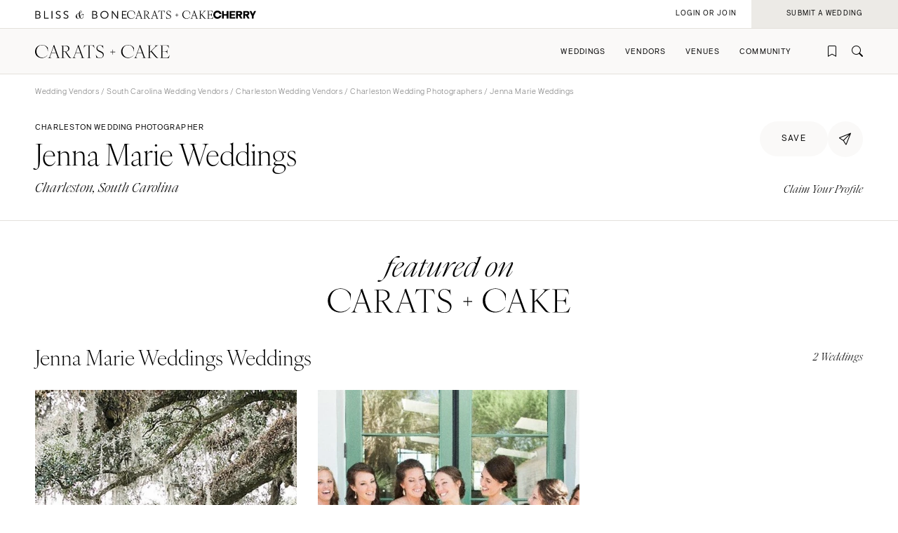

--- FILE ---
content_type: text/html; charset=UTF-8
request_url: https://caratsandcake.com/vendor/jenna-marie-weddings
body_size: 10770
content:
<!DOCTYPE HTML>
<html lang="en">
<head>
<link rel="preconnect" href="https://use.typekit.net">
<link rel="preconnect" href="https://cdnjs.cloudflare.com">
<meta charset="utf-8">
<meta name="viewport" content="width=device-width,initial-scale=1">
<meta name="theme-color" content="#ffffff">



<title>Jenna Marie Weddings | Wedding Photographer | Charleston, South Carolina</title>
<meta name="author" content="">

<meta name="robots" content="INDEX, FOLLOW">

<!-- Open Graph -->
<meta property="og:title" content="Jenna Marie Weddings | Wedding Photographer | Charleston, South Carolina">
<meta property="og:type" content="website">

<meta property="og:image" content="/_images/utility/Carats-and-Cake-fb.jpg">

<!-- Twitter Card -->
<meta name="twitter:title" content="Jenna Marie Weddings | Wedding Photographer | Charleston, South Carolina">
<meta name="twitter:card" content="summary">
<meta name="twitter:image" content="/_images/utility/Carats-and-Cake-tw.jpg">

	
	
		<meta name="description" content="Jenna Marie Weddings is a top wedding photographer based in Charleston, South Carolina. View weddings they've photographed and get in touch on Carats & Cake.">
		<meta property="og:description" content="Jenna Marie Weddings is a top wedding photographer based in METRO NAME. View weddings they've photographed and get in touch on Carats & Cake.">
		<meta name="twitter:description" content="Jenna Marie Weddings is a top wedding photographer based in METRO NAME. View weddings they've photographed and get in touch on Carats & Cake.">
	
	
	
	
	
	
	
	
	
	
	
	
	
	
	
	
	
	
	
	
	
	
	


	

<link rel="icon" type="image/png" href="/favicon-96x96.png?v=2" sizes="96x96" />
<link rel="icon" type="image/svg+xml" href="/favicon.svg?v=2" />
<link rel="shortcut icon" href="/favicon.ico?v=2" />
<link rel="apple-touch-icon" sizes="180x180" href="/apple-touch-icon.png?v=2" />
<meta name="apple-mobile-web-app-title" content="Carats + Cake" />
<link rel="manifest" href="/site.webmanifest?v=2" />

<link rel="stylesheet preload" href="https://use.typekit.net/irr0rbw.css" type="text/css" media="all" as="style">
<link rel="stylesheet" href="https://caratsandcake.com/_css/global.css?20260113" type="text/css">

<link rel="stylesheet" href="https://caratsandcake.com/_css/vendor_detail.css?20260113" type="text/css" />



<script src="https://cdnjs.cloudflare.com/ajax/libs/cash/8.1.0/cash.min.js"></script>
<script src="https://cdnjs.cloudflare.com/ajax/libs/gsap/3.13.0/gsap.min.js" integrity="sha512-NcZdtrT77bJr4STcmsGAESr06BYGE8woZdSdEgqnpyqac7sugNO+Tr4bGwGF3MsnEkGKhU2KL2xh6Ec+BqsaHA==" crossorigin="anonymous" referrerpolicy="no-referrer"></script>
<script src="https://cdnjs.cloudflare.com/ajax/libs/gsap/3.13.0/ScrollTrigger.min.js" integrity="sha512-P2IDYZfqSwjcSjX0BKeNhwRUH8zRPGlgcWl5n6gBLzdi4Y5/0O4zaXrtO4K9TZK6Hn1BenYpKowuCavNandERg==" crossorigin="anonymous" referrerpolicy="no-referrer"></script>
<script src="https://cdnjs.cloudflare.com/ajax/libs/gsap/3.13.0/ScrollToPlugin.min.js" integrity="sha512-kz526itdNcpyMs18TLPOhsnIeOIO1JywWKbbF77zR+ZKpZ4gwubXhwaURHpt5Se9AAqSK2j8ID0LnfXsB2Jkjg==" crossorigin="anonymous" referrerpolicy="no-referrer"></script>
<script src="https://caratsandcake.com/_scripts/cncMain-min.js?20260121"></script>

<script src="https://cdnjs.cloudflare.com/ajax/libs/jquery/3.7.1/jquery.min.js" integrity="sha512-v2CJ7UaYy4JwqLDIrZUI/4hqeoQieOmAZNXBeQyjo21dadnwR+8ZaIJVT8EE2iyI61OV8e6M8PP2/4hpQINQ/g==" crossorigin="anonymous" referrerpolicy="no-referrer"></script>

<script src="https://caratsandcake.com/_scripts/vendorDetail-min.js?20260121"></script>

<script type='text/javascript' src='https://platform-api.sharethis.com/js/sharethis.js#property=6908d95b50eca9f24072510a&product=inline-share-buttons' async='async'></script>



<!-- Google Tag Manager -->
<script>(function(w,d,s,l,i){w[l]=w[l]||[];w[l].push({'gtm.start':
new Date().getTime(),event:'gtm.js'});var f=d.getElementsByTagName(s)[0],
j=d.createElement(s),dl=l!='dataLayer'?'&l='+l:'';j.async=true;j.src=
'https://www.googletagmanager.com/gtm.js?id='+i+dl;f.parentNode.insertBefore(j,f);
})(window,document,'script','dataLayer','GTM-54MH59X');</script>
<!-- End Google Tag Manager -->


</head>

<body>


<!-- Google Tag Manager (noscript) -->
<noscript><iframe src="https://www.googletagmanager.com/ns.html?id=GTM-54MH59X"
height="0" width="0" style="display:none;visibility:hidden"></iframe></noscript>
<!-- End Google Tag Manager (noscript) -->



<nav id="mainNav">
	<ul>
		<li>
			<a class="dropList" title="Weddings" href="https://caratsandcake.com/featured-weddings">Weddings</a>
			<ul class="submenu">
				<li class="column list narrow">
					<div class="topHead"><span>Explore Weddings</span></div>
					<ul data-title="Explore Weddings">
						<li><a href="https://caratsandcake.com/cherry" title="Search Wedding Photos">Cherry</a></li>
						<li><a href="https://caratsandcake.com/featured-weddings" title="Explore Featured Weddings">Featured Weddings</a></li>
						<li><a href="https://caratsandcake.com/wedding-highlights" title="View the Highlight Gallery">Highlight Gallery</a></li>
						<li><a href="https://caratsandcake.com/weddings" title="All Weddings">All Weddings</a></li>
					</ul>
				</li>
				<li class="column list">
					<div class="topHead"><span>Get Featured</span></div>
					<ul data-title="Get Featured">
					<li><a rel="nofollow" class="loginButton loginAccButton" title="Join the Community">Join the Community</a></li>
						<li><a href="https://caratsandcake.com/submit-a-wedding" title="Submit a Wedding">Submit a Wedding</a></li>
						<li><a href="https://caratsandcake.com/about-cherry" title="About Cherry">About Cherry</a></li>
						<li><a href="https://caratsandcake.com/articles" title="Weddings 101">Weddings 101</a></li>
						<li><a href="https://caratsandcake.com/help-center" title="Help Center">Help Center</a></li>
					</ul>
				</li>
				<li class="column image">
				
					<div class="imgCont">
						<a href="https://caratsandcake.com/submit-a-wedding" class="topHead" title="Submit a Wedding">Submit a Wedding</a>
						<ul class="image">
							<li>
								<a href="https://caratsandcake.com/submit-a-wedding" title="Submit a Wedding">
									
										<img src="https://caratsandcake.com/_images/cache/rebecca-and-evan-samuel-lippke-3-266368-1764013248.webp" alt="Submit your Wedding to Carats & Cake" loading="lazy" width="190" height="285">
									
								</a>
							</li>
						</ul>
					</div>
				
				</li>
			</ul>
		</li>
		<li>
			<a class="dropList" title="Vendors" href="https://caratsandcake.com/featured-wedding-vendors">Vendors</a>
			<ul class="submenu">
				<li class="column list">
					<div class="topHead"><span>Build Your Vendor Team</span></div>
					<ul data-title="Build Your Vendor Team">
						
						<li><a href="https://caratsandcake.com/wedding-vendors" title="Search Wedding Vendors by Location">Search by Location</a></li>
						<li><a href="https://caratsandcake.com/wedding-vendors/wedding-planners" title="Search Wedding Planning & Design">Planning & Design</a></li>
						<li><a href="https://caratsandcake.com/wedding-vendors/wedding-photographers" title="Search Wedding Photographers">Photographers</a></li> 
						<li><a href="https://caratsandcake.com/wedding-vendors/wedding-florists" title="Search Wedding Florists">Flowers</a></li>
						<li><a href="https://caratsandcake.com/wedding-vendors/wedding-videographers" title="Search Wedding Videographers">Videographers</a></li>
						<li><a href="https://caratsandcake.com/wedding-vendors/wedding-content-creators" title="Search Content Creators">Content Creators</a></li>
						<li><a href="https://caratsandcake.com/wedding-vendors/wedding-caterers" title="Search Wedding Caterers">Catering</a></li>
						<li><a href="https://caratsandcake.com/wedding-vendors/wedding-cakes" title="Search Wedding Cakes">Cakes</a></li>
						<li><a href="https://caratsandcake.com/wedding-vendors/wedding-websites" title="Search Wedding Websites">Wedding Websites</a></li>
						<li><a href="https://caratsandcake.com/wedding-vendors/wedding-invitations" title="Search Wedding Invitations">Invitations</a></li>
						<li><a href="https://caratsandcake.com/wedding-vendors/online-wedding-invitations" title="Search Online Invitations">Online Invitations</a></li>
						<li><a href="https://caratsandcake.com/wedding-vendors/wedding-stationery" title="Search Wedding Stationery">Stationery</a></li>
						<li><a href="https://caratsandcake.com/wedding-vendors/wedding-hair-and-makeup" title="Search Wedding Hair & Makeup">Hair & Makeup</a></li>
						<li><a href="https://caratsandcake.com/wedding-vendors/wedding-bands" title="Search Wedding Bands">Bands</a></li>
						<li><a href="https://caratsandcake.com/wedding-vendors/wedding-djs" title="Search Wedding DJs">DJs</a></li>
						<li><a href="https://caratsandcake.com/wedding-vendors/wedding-music" title="Search Wedding Musicians">Music</a></li>
						<li><a href="https://caratsandcake.com/wedding-vendors/wedding-entertainment" title="Search Wedding Entertainment">Entertainment</a></li>
						<li><a href="https://caratsandcake.com/wedding-vendors/wedding-decor" title="Search Wedding Lighting & Decor">Lighting & Decor</a></li>
						<li><a href="https://caratsandcake.com/wedding-vendors/wedding-rentals" title="Search Wedding Rentals">Rentals</a></li>
						<li><a href="https://caratsandcake.com/wedding-vendors/wedding-officiants" title="Search Wedding Officiants">Officiants</a></li>
						<li><a href="https://caratsandcake.com/wedding-vendors/wedding-dresses" title="Search Wedding Dresses">Dresses</a></li>
						<li><a href="https://caratsandcake.com/wedding-vendors/wedding-shoes" title="Search Wedding Shoes">Shoes</a></li>
						<li><a href="https://caratsandcake.com/wedding-vendors/wedding-hair-accessories" title="Search Wedding Hair Accessories">Hair Accessories</a></li>
						<li><a href="https://caratsandcake.com/wedding-vendors/bridesmaid-dresses" title="Search Wedding Bridesmaid Dresses">Bridesmaid Dresses</a></li>
						<li><a href="https://caratsandcake.com/wedding-vendors/wedding-suits-wedding-tuxedos" title="Search Wedding Suits & Tuxedos">Suits & Tuxedos</a></li>
						<li><a href="https://caratsandcake.com/wedding-vendors/wedding-rings" title="Search Wedding Rings & Jewelry">Rings & Jewelry</a></li>
						<li><a href="https://caratsandcake.com/wedding-vendors/wedding-transportation-limos" title="Search Wedding Transportation & Limos">Transportation</a></li>
						<li><a href="https://caratsandcake.com/wedding-vendors/wedding-favors-gifts" title="Search Wedding Favors & Gifts">Favors & Gifts</a></li>


					</ul>
				</li>
				<li class="column list narrow">
					<div class="topHead"><span>For Vendors</span></div>
					<ul data-title="For Vendors">
						<li><a href="https://caratsandcake.com/why-carats-and-cake" title="Why Carats & Cake">Why Carats & Cake</a></li>
						<li><a href="https://caratsandcake.com/membership-features-and-pricing" title="Membership Features">Membership Features</a></li>
					<li><a rel="nofollow" class="loginButton loginAccButton" title="Create a Free Profile">Create a Free Profile</a></li>
						<li><a href="https://caratsandcake.com/submit-a-wedding" title="Submit a Wedding">Submit a Wedding</a></li>
						<li><a href="https://caratsandcake.com/help-center/claim-existing-profile" title="How to Claim an Existing Profile">How to Claim an Existing Profile</a></li>
					</ul>
				</li>
				<li class="column image">
				
					<div class="imgCont">
						<a href="https://caratsandcake.com/wedding-vendors" class="topHead" title="Explore Vendors">Explore Vendors</a>
						<ul class="image">
							<li>
								<a href="https://caratsandcake.com/wedding-vendors" title="Explore Vendors">
									
										<img src="https://caratsandcake.com/_images/cache/Barnes-Foundation-Wedding-00025-266367-1764013240.webp" alt="See Carats & Cake featured wedding vendors" loading="lazy" width="190" height="285">
									
								</a>
							</li>
						</ul>
					</div>
				
				</li>
			</ul>
		</li>
		<li>
			<a class="dropList" title="Venues" href="https://caratsandcake.com/featured-wedding-venues">Venues</a>
			<ul class="submenu">
				<li class="column list">
					<div class="topHead"><span>Find Your Venue</span></div>
					<ul data-title="Find Your Venue">
						
						<li><a href="https://caratsandcake.com/wedding-venues" title="Search Wedding Venues by Location">Search by Location</a></li>
						<li><a href="https://caratsandcake.com/wedding-venues/hotel" title="Search Resort & Hotel Wedding Venues">Resort & Hotel</a></li>
						<li><a href="https://caratsandcake.com/wedding-venues/event-space" title="Search Event Space Weddding Venues">Event Space</a></li> 
						<li><a href="https://caratsandcake.com/wedding-venues/vineyard" title="Search Vineyard Wedding Venues">Vineyard</a></li>
						<li><a href="https://caratsandcake.com/wedding-venues/estate" title="Search Estate Wedding Venues">Estate</a></li>
						<li><a href="https://caratsandcake.com/wedding-venues/country-club" title="Search Country Club Wedding Venues">Country Club</a></li>
						<li><a href="https://caratsandcake.com/wedding-venues/barn" title="Search Barn Wedding Venues">Barn</a></li>
						<li><a href="https://caratsandcake.com/wedding-venues/museum" title="Search Museum Wedding Venues">Museum</a></li>
						<li><a href="https://caratsandcake.com/wedding-venues/restaurant" title="Search Restaurant Wedding Venues">Restaurant</a></li>
						<li><a href="https://caratsandcake.com/wedding-venues/beach" title="Search Beach Wedding Venues">Beach</a></li>
						<li><a href="https://caratsandcake.com/wedding-venues/desert" title="Search Desert Wedding Venues">Desert</a></li>
						<li><a href="https://caratsandcake.com/wedding-venues/garden" title="Search Garden Wedding Venues">Garden</a></li>
						<li><a href="https://caratsandcake.com/wedding-venues/mountain" title="Search Mountain Wedding Venues">Mountain</a></li>
						<li><a href="https://caratsandcake.com/wedding-venues/outdoor" title="Search Outdoor Wedding Venues">Outdoor</a></li>
						<li><a href="https://caratsandcake.com/wedding-venues/waterfront" title="Search Waterfront Wedding Venues">Waterfront</a></li>
					</ul>
				</li>
				<li class="column list narrow">
					<div class="topHead"><span>For Venues</span></div>
					<ul data-title="For Vendors">
						<li><a href="https://caratsandcake.com/why-carats-and-cake" title="Why Carats & Cake">Why Carats & Cake</a></li>
						<li><a href="https://caratsandcake.com/membership-features-and-pricing" title="Membership Features">Membership Features</a></li>
					<li><a rel="nofollow" class="loginButton loginAccButton" title="Create a Free Profile">Create a Free Profile</a></li>
						<li><a href="https://caratsandcake.com/submit-a-wedding" title="Submit a Wedding">Submit a Wedding</a></li>
						<li><a href="https://caratsandcake.com/help-center/claim-existing-profile" title="How to Claim an Existing Profile">How to Claim an Existing Profile</a></li>
					</ul>
				</li>
				<li class="column image">
				
					<div class="imgCont">
						<a href="https://caratsandcake.com/wedding-venues" class="topHead" title="Explore Venues">Explore Venues</a>
						<ul class="image">
							<li>
								<a href="https://caratsandcake.com/wedding-venues" title="Explore Venues">
									
										<img src="https://caratsandcake.com/_images/cache/Shabei-and-Xiancong-Carmen-de-Los-Chapiteles-030-266366-1764013203.webp" alt="" loading="lazy" width="190" height="285">
									
								</a>
							</li>
						</ul>
					</div>
				
				</li>
			</ul>
		</li>
		<li>
			<a class="dropList" title="Venues" href="https://caratsandcake.com/why-carats-and-cake">Community</a>
			<ul class="submenu">
				<li class="column list narrow">
					<div class="topHead"><span>For Vendors & Venues</span></div>
					<ul data-title="For Vendors & Venues">
						<li><a href="https://caratsandcake.com/why-carats-and-cake" title="Why Carats & Cake">Why Carats & Cake</a></li>
						<li><a href="https://caratsandcake.com/membership-features-and-pricing" title="Membership Features">Membership Features</a></li>
					<li><a rel="nofollow" class="loginButton loginAccButton" title="Create a Free Profile">Create a Free Profile</a></li>
						<li><a href="https://caratsandcake.com/help-center/claim-existing-profile" title="How to Claim an Existing Profile">How to Claim an Existing Profile</a></li>
						<li><a href="https://caratsandcake.com/submit-a-wedding" title="Submit a Wedding">Submit a Wedding</a></li>
						<li><a href="https://caratsandcake.com/how-wedding-submissions-work" title="Lifecycle of a Submission">Lifecycle of a Submission</a></li>
					</ul>
				</li>
				<li class="column list">
					<div class="topHead"><span>For Couples</span></div>
					<ul data-title="For Couples">
					<li><a rel="nofollow" class="loginButton loginAccButton" title="Join the Community">Join the Community</a></li>
						<li><a href="https://caratsandcake.com/submit-a-wedding" title="Submit my Wedding">Submit my Wedding</a></li>
						<li><a href="https://caratsandcake.com/articles" title="Weddings 101">Weddings 101</a></li>
					</ul>
				</li>
				<li class="column image">
				
					<div class="imgCont">
						<a href="https://caratsandcake.com/account" class="topHead" title="Join the Community">Join the Community</a>
						<ul class="image">
							<li>
								<a href="https://caratsandcake.com/account" title="Join the Community">
									
										<img src="https://caratsandcake.com/_images/cache/sammy-richard-alice-mahran-join-2-266369-1764013255.webp" alt="" loading="lazy" width="190" height="285">
									
								</a>
							</li>
						</ul>
					</div>
				
				</li>
			</ul>
		</li>
	</ul>
</nav>

	
	<div id="mainContent">
	
		<header>
			<div class="topHeader">
				<div class="logoCont">
					<a href="https://blissandbone.com" class="logoSmall bandb" title="Find the Best Wedding Website and Top Websites for Weddings"></a>
					<a href="https://caratsandcake.com/" class="logoSmall candc" title="See the latest Weddings to Find a Wedding Venue and Build Your Wedding Vendor Team"></a>
					<a href="/cherry" class="logoSmall cherry" title="Search wedding photos"></a>
				</div>
			</div>
			<div class="navHeader">
				<a href="https://caratsandcake.com/" class="logo" title="See the latest Weddings to Find a Wedding Venue and Build Your Wedding Vendor Team"></a>
				<div id="topNav">
					<ul>
						
						<li><a rel="nofollow" class="icon-bookmark loginButton loginAccButton" title="Inspiration"></a></li>
						<li><a href="https://caratsandcake.com/search" class="icon-search" title="Search the site by typing in keywords"></a></li>
					</ul>
					<a class="menu" title="Open Menu"></a>
				</div>
			</div>
		</header>
		
		<div class="accountCont">
			<a rel="nofollow" class="accountNavLink loginHide loginAccButton"><span>Account</span></a>
			<ul class="accountNav">
				<li><a href="/account">Profile</a></li>
				<li><a href="/cherry/collections">Collections &#127826</a></li>
				<li><a href="https://caratsandcake.com/?ACT=16">Log Out</a></li>
			</ul>
			<a rel="nofollow" class="loginShow loginButton loginAccButton"><span>Login or Join</span></a>
			<a rel="nofollow" href="/submit-a-wedding" class="joinNow"><span>Submit a Wedding<span></a>
		</div>
		
		<script src="https://caratsandcake.com/_scripts/navigation-min.js?20260121"></script>
		
		






	









	<section class="breadcrumb">
		<div class="breadcrumb-links smallText">
			<a href="https://caratsandcake.com/wedding-vendors" title="Wedding Vendors">Wedding Vendors</a> /
			
				
				
				
				<a href="https://caratsandcake.com/wedding-vendors/south-carolina" title="South Carolina Wedding Vendors">South Carolina Wedding Vendors</a> / 
				<a href="https://caratsandcake.com/wedding-vendors/south-carolina/charleston" title="Charleston Wedding Vendors">Charleston Wedding Vendors</a> / 
			
			
				
				
				
				<a href="https://caratsandcake.com/wedding-vendors/south-carolina/charleston/wedding-photographers" title="Charleston Wedding Photographers">Charleston Wedding Photographers</a> / 
			
			Jenna Marie Weddings
		</div>
	</section>

	<section class="headingBlock linkSite fullLine">
		<div class="textBlock">
			<div class="flex spaceBtw noWrap" style="column-gap: 16px;">
				<div class="preHeader">Charleston Wedding Photographer</div>
			</div>
			<h1>Jenna Marie Weddings<em></em><sup class="icon-free"></sup></h1>
			<div class="subHeader detailLocation">Charleston, South Carolina</div>
		</div>
		<div class="rightSide">
			<div class="top flex" style="column-gap: 10px;">
				
					<a rel="nofollow" href="https://caratsandcake.com/?ACT=179&url_title=jenna-marie-weddings" class="preHeader loginHide button large rounded greyLight noMin"><span>save</span></a>
					<a rel="nofollow" class="preHeader loginShow loginButton button large rounded greyLight noMin"><span>save</span></a>
				
				<div class="shareCont">
					<div class="shareButton button large rounded iconInline greyLight noMin circle"><span class="icon-online-invitations-empty"></span></div>
					<div class="shareItems"><div class="sharethis-inline-share-buttons"></div></div>
				</div>
			</div>
			<div class="bottom">
				<div class="flex alignCntr">
					
					
				</div>
				<div class="minorText ital" style="margin-top:15px;margin-bottom:0;"><a href="https://caratsandcake.com/help-center/claim-existing-profile" title="Claim Your Profile" rel="nofollow">Claim Your Profile</a></div>
			</div>
		</div>
	</section>




	<section class="max centerText midTopMargin">
		<div class="featuredOn">
			<img src="/_images/featured_on_cc.svg" alt="featured on Carats + Cake">
		</div>
	</section>
	<section class="max" id="weddings">
		<div class="flex spaceBtw alignCntr noWrap">
			<h2 class="noMarginBottom">Jenna Marie Weddings Weddings</h2>
			<div class="minorText noMarginBottom" style="padding-left: 20px; white-space: nowrap"><i>2 Weddings</i></div>
		</div>
		<div class="featuredWeddings flex">
			
			<a class="article" href="https://caratsandcake.com/wedding/katrinaandjoe" title="A Classic Wedding for Katrina and Joe">
				<div class="imageSwitch">
					
						<img src="/_images/webcache3/cropped_62941526999435_-_abcdef_-_03a9de1d955b364df3ec704af30a2c98e952cead.webp" alt="A Classic Wedding for Katrina and Joe" loading="lazy" width="240" height="360">
					
					
						<img src="/_images/webcache3/cropped_e0f61526999438_-_abcdef_-_03a9de1d955b364df3ec704af30a2c98e952cead.webp" alt="A Classic Wedding for Katrina and Joe" loading="lazy" width="240" height="360">
					
				</div>
				<div class="text">
					<div class="preHeader">Wedding</div>
					<div class="subHeader">A Classic Wedding <em>for</em> Katrina and Joe</div>
					<div class="minorText ital">Charleston, South Carolina </div>
				</div>
			</a>
			
			<a class="article" href="https://caratsandcake.com/wedding/peterandlauren" title="A Wedding for Lauren and Peter">
				<div class="imageSwitch">
					
						<img src="/_images/webcache3/cropped_06b31476111843_-_abcdef_-_03a9de1d955b364df3ec704af30a2c98e952cead.webp" alt="A Wedding for Lauren and Peter" loading="lazy" width="240" height="360">
					
					
						<img src="/_images/webcache3/cropped_87521476111855_-_abcdef_-_03a9de1d955b364df3ec704af30a2c98e952cead.webp" alt="A Wedding for Lauren and Peter" loading="lazy" width="240" height="360">
					
				</div>
				<div class="text">
					<div class="preHeader">Wedding</div>
					<div class="subHeader">A Wedding <em>for</em> Lauren and Peter</div>
					<div class="minorText ital">Charleston, South Carolina </div>
				</div>
			</a>
			
		</div>
	
	</section>


<div class="meetVendor" id="about">

	<section class="lineBelow">
		<div class="contentFull contentMax">

			<div class="preHeader">Meet the Vendor</div>
			<h2>About Jenna Marie Weddings</h2>
			<p>I'm Jenna! I'm a hopeless romantic who is madly in love with her high school sweetheart. When I'm not at a wedding you can find me exploring new places, wandering through antique stores, grabbing dinner with friends, or taking our spoiled beagle on a walk. I've been a Charleston based wedding photographer for 7 years now and have photographed over 100 weddings! After all these years I can say with confidence that the best part of my job is meeting amazing couples, getting to document an exciting new chapter, & walking away with new friends. I truly value the relationship I build with the couples I photograph & it is something I pride myself on. On a wedding day my heart skips a beat for details, first looks, & portraits of the newly weds! I love capturing all the laughs, tears, and kisses as they naturally happen so when you look back at your day you can remember how you felt surrounded by all your loved ones!</p>
			<div class="specs">
				<div class="column">
					<div class="minorText ital">Locations</div>
					<div class="firstList">
						<p>
							
							Charleston, 
							South Carolina
							
							
							<br>
							
						</p>
					</div>
					
							
					
				</div>
				
				
			</div>

			<div class="cta">
				<div class="buttons left">
					
					
				</div>
				<div class="social">
					
					
					
					
					
					
				</div>
			</div>
		</div>
	</section>

<div id="portfolio">


</div>
	


</div>





<section class="scrollSlider justForYou contentFull" style="background-color: var(--greyLight);border-bottom: solid 1px var(--greyLight3);">
		<div class="headingBlock linkSite">
			<div class="textBlock">
				<h2>More Wedding Photographers</h2>
			</div>
			<div class="rightSide">
				<a href="https://caratsandcake.com/wedding-vendors/wedding-photographers" class="button rounded" title="Explore Wedding Photographers Vendors"><span>Explore</span></a>
			</div>
		</div>
		<div class="horizontalScroll">
			<a class="arrowScroll articleArrow left disabled" title="scroll left"></a>
			<div class="scroll">
			
				
				<a class="article" href="https://caratsandcake.com/vendor/sweet-monday-photography" title="Sweet Monday Photography">
					<div class="img">
					
						<img src="/_images/webcache3/cropped_1368633204_-_abcdef_-_03a9de1d955b364df3ec704af30a2c98e952cead.webp" alt="Sweet Monday Photography" loading="lazy" width="240" height="360">
					
					</div>
					<div class="text">
						<div class="preHeader">Photographer</div>
						<div class="subHeader">Sweet Monday Photography</div>
						<div class="minorText ital">Boston, Massachusetts</div>
					</div>
				</a>
				
				<a class="article" href="https://caratsandcake.com/vendor/reiman-photography" title="Reiman Photography">
					<div class="img">
					
						<img src="/_images/webcache3/cropped_1368634074_-_abcdef_-_03a9de1d955b364df3ec704af30a2c98e952cead.webp" alt="Reiman Photography" loading="lazy" width="240" height="360">
					
					</div>
					<div class="text">
						<div class="preHeader">Photographer</div>
						<div class="subHeader">Reiman Photography</div>
						<div class="minorText ital">Boston, Massachusetts</div>
					</div>
				</a>
				
				<a class="article" href="https://caratsandcake.com/vendor/lindsay-docherty-photography" title="Lindsay Docherty Photography">
					<div class="img">
					
						<img src="/_images/webcache3/cropped_1403537374_-_abcdef_-_03a9de1d955b364df3ec704af30a2c98e952cead.webp" alt="Lindsay Docherty Photography" loading="lazy" width="240" height="360">
					
					</div>
					<div class="text">
						<div class="preHeader">Photographer</div>
						<div class="subHeader">Lindsay Docherty Photography</div>
						<div class="minorText ital">Philadelphia, Pennsylvania</div>
					</div>
				</a>
				
				<a class="article" href="https://caratsandcake.com/vendor/ned-jackson-photography" title="Ned Jackson Photography">
					<div class="img">
					
						<img src="/_images/webcache3/cropped_1376414308_-_abcdef_-_03a9de1d955b364df3ec704af30a2c98e952cead.webp" alt="Ned Jackson Photography" loading="lazy" width="240" height="360">
					
					</div>
					<div class="text">
						<div class="preHeader">Photographer</div>
						<div class="subHeader">Ned Jackson Photography</div>
						<div class="minorText ital">Boston, Massachusetts</div>
					</div>
				</a>
				
				<a class="article" href="https://caratsandcake.com/vendor/brandon-rodkewitz-photography" title="Brandon Rodkewitz Photography">
					<div class="img">
					
						<img src="/_images/webcache3/cropped_1527169503_-_abcdef_-_03a9de1d955b364df3ec704af30a2c98e952cead.webp" alt="Brandon Rodkewitz Photography" loading="lazy" width="240" height="360">
					
					</div>
					<div class="text">
						<div class="preHeader">Photographer</div>
						<div class="subHeader">Brandon Rodkewitz Photography</div>
						<div class="minorText ital">Northern New Jersey, New Jersey</div>
					</div>
				</a>
				
				<a class="article" href="https://caratsandcake.com/vendor/erik-ekroth-photography" title="Erik Ekroth Photography">
					<div class="img">
					
						<img src="/_images/webcache3/cropped_1369795346_-_abcdef_-_03a9de1d955b364df3ec704af30a2c98e952cead.webp" alt="Erik Ekroth Photography" loading="lazy" width="240" height="360">
					
					</div>
					<div class="text">
						<div class="preHeader">Photographer</div>
						<div class="subHeader">Erik Ekroth Photography</div>
						<div class="minorText ital">Northern New Jersey, New Jersey</div>
					</div>
				</a>
				
				<a class="article" href="https://caratsandcake.com/vendor/reeling-films" title="Reeling Films">
					<div class="img">
					
						<img src="/_images/webcache3/cropped_1408554057_-_abcdef_-_03a9de1d955b364df3ec704af30a2c98e952cead.webp" alt="Reeling Films" loading="lazy" width="240" height="360">
					
					</div>
					<div class="text">
						<div class="preHeader">Photographer</div>
						<div class="subHeader">Reeling Films</div>
						<div class="minorText ital">Brooklyn, New York</div>
					</div>
				</a>
				
				<a class="article" href="https://caratsandcake.com/vendor/amy-nicole-photography" title="Amy Nicole Photography">
					<div class="img">
					
						<img src="/_images/webcache3/cropped_1474395366_-_abcdef_-_03a9de1d955b364df3ec704af30a2c98e952cead.webp" alt="Amy Nicole Photography" loading="lazy" width="240" height="360">
					
					</div>
					<div class="text">
						<div class="preHeader">Photographer</div>
						<div class="subHeader">Amy Nicole Photography</div>
						<div class="minorText ital">Charlottesville, Virginia</div>
					</div>
				</a>
				
				<a class="article" href="https://caratsandcake.com/vendor/dabble-me-this" title="Dabble Me This">
					<div class="img">
					
						<img src="/_images/webcache3/cropped_1380774843_-_abcdef_-_03a9de1d955b364df3ec704af30a2c98e952cead.webp" alt="Dabble Me This" loading="lazy" width="240" height="360">
					
					</div>
					<div class="text">
						<div class="preHeader">Photographer</div>
						<div class="subHeader">Dabble Me This</div>
						<div class="minorText ital">Chicago, Illinois</div>
					</div>
				</a>
				
				<a class="article" href="https://caratsandcake.com/vendor/joy-marie-photography" title="Joy Marie Photography">
					<div class="img">
					
						<img src="/_images/webcache3/cropped_1370299322_-_abcdef_-_03a9de1d955b364df3ec704af30a2c98e952cead.webp" alt="Joy Marie Photography" loading="lazy" width="240" height="360">
					
					</div>
					<div class="text">
						<div class="preHeader">Photographer</div>
						<div class="subHeader">Joy Marie Photography</div>
						<div class="minorText ital">Los Angeles, California</div>
					</div>
				</a>
				
				<a class="article" href="https://caratsandcake.com/vendor/goddard-studios" title="Goddard Studios">
					<div class="img">
					
						<img src="/_images/webcache3/cropped_1370463336_-_abcdef_-_03a9de1d955b364df3ec704af30a2c98e952cead.webp" alt="Goddard Studios" loading="lazy" width="240" height="360">
					
					</div>
					<div class="text">
						<div class="preHeader">Photographer</div>
						<div class="subHeader">Goddard Studios</div>
						<div class="minorText ital">Orange County, California</div>
					</div>
				</a>
				
				<a class="article" href="https://caratsandcake.com/vendor/hitched-studios" title="Hitched Studios">
					<div class="img">
					
						<img src="/_images/webcache3/cropped_1369337157_-_abcdef_-_03a9de1d955b364df3ec704af30a2c98e952cead.webp" alt="Hitched Studios" loading="lazy" width="240" height="360">
					
					</div>
					<div class="text">
						<div class="preHeader">Photographer</div>
						<div class="subHeader">Hitched Studios</div>
						<div class="minorText ital">Boston, Massachusetts</div>
					</div>
				</a>
				
				<a class="article" href="https://caratsandcake.com/vendor/pizzuti-photography" title="Pizzuti Photography">
					<div class="img">
					
						<img src="/_images/webcache3/cropped_1396913050_-_abcdef_-_03a9de1d955b364df3ec704af30a2c98e952cead.webp" alt="Pizzuti Photography" loading="lazy" width="240" height="360">
					
					</div>
					<div class="text">
						<div class="preHeader">Photographer</div>
						<div class="subHeader">Pizzuti Photography</div>
						<div class="minorText ital">Boston, Massachusetts</div>
					</div>
				</a>
				
				<a class="article" href="https://caratsandcake.com/vendor/sarma-and-co-photography" title="Sarma &amp; Co. Photography">
					<div class="img">
					
						<img src="/_images/webcache3/cropped_1420830882_-_abcdef_-_03a9de1d955b364df3ec704af30a2c98e952cead.webp" alt="Sarma &amp; Co. Photography" loading="lazy" width="240" height="360">
					
					</div>
					<div class="text">
						<div class="preHeader">Photographer</div>
						<div class="subHeader">Sarma & Co. Photography</div>
						<div class="minorText ital">Brooklyn, New York</div>
					</div>
				</a>
				
				<a class="article" href="https://caratsandcake.com/vendor/jay-and-jess" title="Jay &amp; Jess">
					<div class="img">
					
						<img src="/_images/webcache3/cropped_1369805759_-_abcdef_-_03a9de1d955b364df3ec704af30a2c98e952cead.webp" alt="Jay &amp; Jess" loading="lazy" width="240" height="360">
					
					</div>
					<div class="text">
						<div class="preHeader">Photographer</div>
						<div class="subHeader">Jay & Jess</div>
						<div class="minorText ital">Phoenix, Arizona</div>
					</div>
				</a>
				
				<a class="article" href="https://caratsandcake.com/vendor/john-francis-beauty" title="John Francis Beauty">
					<div class="img">
					
						<img src="/_images/webcache3/cropped_1401819058_-_abcdef_-_03a9de1d955b364df3ec704af30a2c98e952cead.webp" alt="John Francis Beauty" loading="lazy" width="240" height="360">
					
					</div>
					<div class="text">
						<div class="preHeader">Photographer</div>
						<div class="subHeader">John Francis Beauty</div>
						<div class="minorText ital">Los Angeles, California</div>
					</div>
				</a>
				
			
				<div class="article last"></div>
			</div>
			<a class="arrowScroll articleArrow right" title="scroll right"></a>
			<div class="spacer"></div>
		</div>
	</section>

	<section class="scrollSlider justForYou contentFull" style="background-color: var(--greyLight);">
		<div class="headingBlock linkSite">
			<div class="textBlock">
				<h2>More Vendors Nearby</h2>
			</div>
			<div class="rightSide">
			
				
				
				
				<a href="https://caratsandcake.com/wedding-vendors/south-carolina/charleston" class="button rounded" title="Explore Charleston Wedding Vendors"><span>Explore</span></a>
			
			</div>
		</div>
		<div class="horizontalScroll">
			<a class="arrowScroll articleArrow left disabled" title="scroll left"></a>
			<div class="scroll">
			
				
				<a class="article" href="https://caratsandcake.com/vendor/fia-forever-photography" title="Fia Forever Photography">
					<div class="img">
					
						<img src="/_images/webcache3/cropped_1394335466_-_abcdef_-_03a9de1d955b364df3ec704af30a2c98e952cead.webp" alt="Fia Forever Photography" loading="lazy" width="240" height="360">
					
					</div>
					<div class="text">
						<div class="preHeader">South Carolina - Charleston</div>
						<div class="subHeader">Fia Forever Photography</div>
						<div class="minorText ital">Charleston, South Carolina</div>
					</div>
				</a>
				
				<a class="article" href="https://caratsandcake.com/vendor/delicious-desserts-charleston" title="Delicious Desserts Charleston">
					<div class="img">
					
						<img src="/_images/webcache3/cropped_1455371259_-_abcdef_-_03a9de1d955b364df3ec704af30a2c98e952cead.webp" alt="Delicious Desserts Charleston" loading="lazy" width="240" height="360">
					
					</div>
					<div class="text">
						<div class="preHeader">South Carolina - Charleston</div>
						<div class="subHeader">Delicious Desserts Charleston</div>
						<div class="minorText ital">Charleston, South Carolina</div>
					</div>
				</a>
				
				<a class="article" href="https://caratsandcake.com/vendor/charleston-tuxedo" title="Charleston Tuxedo">
					<div class="img">
					
						<img src="/_images/webcache3/cropped_1455212299_-_abcdef_-_03a9de1d955b364df3ec704af30a2c98e952cead.webp" alt="Charleston Tuxedo" loading="lazy" width="240" height="360">
					
					</div>
					<div class="text">
						<div class="preHeader">South Carolina - Charleston</div>
						<div class="subHeader">Charleston Tuxedo</div>
						<div class="minorText ital">Charleston, South Carolina</div>
					</div>
				</a>
				
				<a class="article" href="https://caratsandcake.com/vendor/branches-wedding-co" title="Branches Wedding Co.">
					<div class="img">
					
						<img src="/_images/webcache3/cropped_1521649532_-_abcdef_-_03a9de1d955b364df3ec704af30a2c98e952cead.webp" alt="Branches Wedding Co." loading="lazy" width="240" height="360">
					
					</div>
					<div class="text">
						<div class="preHeader">South Carolina - Charleston</div>
						<div class="subHeader">Branches Wedding Co.</div>
						<div class="minorText ital">Charleston, South Carolina</div>
					</div>
				</a>
				
				<a class="article" href="https://caratsandcake.com/vendor/charleston-wedding-planner" title="Charleston Wedding Planner">
					<div class="img">
					
						<img src="/_images/webcache3/cropped_1528205137_-_abcdef_-_03a9de1d955b364df3ec704af30a2c98e952cead.webp" alt="Charleston Wedding Planner" loading="lazy" width="240" height="360">
					
					</div>
					<div class="text">
						<div class="preHeader">South Carolina - Charleston</div>
						<div class="subHeader">Charleston Wedding Planner</div>
						<div class="minorText ital">Charleston, South Carolina</div>
					</div>
				</a>
				
				<a class="article" href="https://caratsandcake.com/vendor/digital-bride" title="Digital Bride">
					<div class="img">
					
						<img src="/_images/webcache3/cropped_1551883655_-_abcdef_-_03a9de1d955b364df3ec704af30a2c98e952cead.webp" alt="Digital Bride" loading="lazy" width="240" height="360">
					
					</div>
					<div class="text">
						<div class="preHeader">South Carolina - Charleston</div>
						<div class="subHeader">Digital Bride</div>
						<div class="minorText ital">Charleston, South Carolina</div>
					</div>
				</a>
				
				<a class="article" href="https://caratsandcake.com/vendor/gourmet-bay" title="Gourmet Bay">
					<div class="img">
					
						<img src="/_images/webcache3/cropped_1434038511_-_abcdef_-_03a9de1d955b364df3ec704af30a2c98e952cead.webp" alt="Gourmet Bay" loading="lazy" width="240" height="360">
					
					</div>
					<div class="text">
						<div class="preHeader">South Carolina - Charleston</div>
						<div class="subHeader">Gourmet Bay</div>
						<div class="minorText ital">Charleston, South Carolina</div>
					</div>
				</a>
				
				<a class="article" href="https://caratsandcake.com/vendor/custom-vows-by-casey" title="Custom Vows by Casey">
					<div class="img">
					
						<img src="/_images/webcache3/cropped_1613416582_-_abcdef_-_03a9de1d955b364df3ec704af30a2c98e952cead.webp" alt="Custom Vows by Casey" loading="lazy" width="240" height="360">
					
					</div>
					<div class="text">
						<div class="preHeader">South Carolina - Charleston</div>
						<div class="subHeader">Custom Vows by Casey</div>
						<div class="minorText ital">Charleston, South Carolina</div>
					</div>
				</a>
				
				<a class="article" href="https://caratsandcake.com/vendor/classical-charleston" title="Classical Charleston">
					<div class="img">
					
						<img src="/_images/webcache3/cropped_1392151578_-_abcdef_-_03a9de1d955b364df3ec704af30a2c98e952cead.webp" alt="Classical Charleston" loading="lazy" width="240" height="360">
					
					</div>
					<div class="text">
						<div class="preHeader">South Carolina - Charleston</div>
						<div class="subHeader">Classical Charleston</div>
						<div class="minorText ital">Charleston, South Carolina</div>
					</div>
				</a>
				
				<a class="article" href="https://caratsandcake.com/vendor/cru-catering" title="Cru Catering">
					<div class="img">
					
						<img src="/_images/webcache3/cropped_1392831851_-_abcdef_-_03a9de1d955b364df3ec704af30a2c98e952cead.webp" alt="Cru Catering" loading="lazy" width="240" height="360">
					
					</div>
					<div class="text">
						<div class="preHeader">South Carolina - Charleston</div>
						<div class="subHeader">Cru Catering</div>
						<div class="minorText ital">Charleston, South Carolina</div>
					</div>
				</a>
				
				<a class="article" href="https://caratsandcake.com/vendor/beautiful-bride-events" title="Beautiful Bride Events">
					<div class="img">
					
						<img src="/_images/webcache3/cropped_1506880053_-_abcdef_-_03a9de1d955b364df3ec704af30a2c98e952cead.webp" alt="Beautiful Bride Events" loading="lazy" width="240" height="360">
					
					</div>
					<div class="text">
						<div class="preHeader">South Carolina - Charleston</div>
						<div class="subHeader">Beautiful Bride Events</div>
						<div class="minorText ital">Charleston, South Carolina</div>
					</div>
				</a>
				
				<a class="article" href="https://caratsandcake.com/vendor/billie-jo-and-jeremy-photography" title="Billie Jo and Jeremy Photography">
					<div class="img">
					
						<img src="/_images/webcache3/cropped_1449076426_-_abcdef_-_03a9de1d955b364df3ec704af30a2c98e952cead.webp" alt="Billie Jo and Jeremy Photography" loading="lazy" width="240" height="360">
					
					</div>
					<div class="text">
						<div class="preHeader">South Carolina - Charleston</div>
						<div class="subHeader">Billie Jo and Jeremy Photography</div>
						<div class="minorText ital">Charleston, South Carolina</div>
					</div>
				</a>
				
				<a class="article" href="https://caratsandcake.com/vendor/clay-austin-photography" title="Clay Austin Photography">
					<div class="img">
					
						<img src="/_images/webcache3/cropped_1538575820_-_abcdef_-_03a9de1d955b364df3ec704af30a2c98e952cead.webp" alt="Clay Austin Photography" loading="lazy" width="240" height="360">
					
					</div>
					<div class="text">
						<div class="preHeader">South Carolina - Charleston</div>
						<div class="subHeader">Clay Austin Photography</div>
						<div class="minorText ital">Charleston, South Carolina</div>
					</div>
				</a>
				
				<a class="article" href="https://caratsandcake.com/vendor/ellis-photo-studio" title="Ellis Photo Studio">
					<div class="img">
					
						<img src="/_images/webcache3/cropped_1389805108_-_abcdef_-_03a9de1d955b364df3ec704af30a2c98e952cead.webp" alt="Ellis Photo Studio" loading="lazy" width="240" height="360">
					
					</div>
					<div class="text">
						<div class="preHeader">South Carolina - Charleston</div>
						<div class="subHeader">Ellis Photo Studio</div>
						<div class="minorText ital">Charleston, South Carolina</div>
					</div>
				</a>
				
				<a class="article" href="https://caratsandcake.com/vendor/darby-events" title="Darby Events">
					<div class="img">
					
						<img src="/_images/webcache3/cropped_1434473141_-_abcdef_-_03a9de1d955b364df3ec704af30a2c98e952cead.webp" alt="Darby Events" loading="lazy" width="240" height="360">
					
					</div>
					<div class="text">
						<div class="preHeader">South Carolina - Charleston</div>
						<div class="subHeader">Darby Events</div>
						<div class="minorText ital">Charleston, South Carolina</div>
					</div>
				</a>
				
			
				<div class="article last"></div>
			</div>
			<a class="arrowScroll articleArrow right" title="scroll right"></a>
			<div class="spacer"></div>
		</div>
	</section>













		
		<footer>
		
		
	

			
		

	

		

		<section class="contentFull">
			<div class="smallText">Charleston Wedding Venues</div>
			<ul class="items">
				
				<li><a href="/wedding-venues/south-carolina/charleston?venue_type=hotel" title="Charleston Resort & Hotel Wedding Venues">Charleston Resort & Hotel Wedding Venues</a></li>
				
				<li><a href="/wedding-venues/south-carolina/charleston?venue_type=event-space" title="Charleston Event Space Wedding Venues">Charleston Event Space Wedding Venues</a></li>
				
				<li><a href="/wedding-venues/south-carolina/charleston?venue_type=vineyard" title="Charleston Vineyard Wedding Venues">Charleston Vineyard Wedding Venues</a></li>
				
				<li><a href="/wedding-venues/south-carolina/charleston?venue_type=estate" title="Charleston Estate Wedding Venues">Charleston Estate Wedding Venues</a></li>
				
				<li><a href="/wedding-venues/south-carolina/charleston?venue_type=country-club" title="Charleston Country Club Wedding Venues">Charleston Country Club Wedding Venues</a></li>
				
				<li><a href="/wedding-venues/south-carolina/charleston?venue_type=barn" title="Charleston Barn Wedding Venues">Charleston Barn Wedding Venues</a></li>
				
				<li><a href="/wedding-venues/south-carolina/charleston?venue_type=museum" title="Charleston Museum Wedding Venues">Charleston Museum Wedding Venues</a></li>
				
				<li><a href="/wedding-venues/south-carolina/charleston?venue_type=restaurant" title="Charleston Restaurant Wedding Venues">Charleston Restaurant Wedding Venues</a></li>
				
				<li><a href="/wedding-venues/south-carolina/charleston?venue_type=beach" title="Charleston Beach Wedding Venues">Charleston Beach Wedding Venues</a></li>
				
				<li><a href="/wedding-venues/south-carolina/charleston?venue_type=desert" title="Charleston Desert Wedding Venues">Charleston Desert Wedding Venues</a></li>
				
				<li><a href="/wedding-venues/south-carolina/charleston?venue_type=garden" title="Charleston Garden Wedding Venues">Charleston Garden Wedding Venues</a></li>
				
				<li><a href="/wedding-venues/south-carolina/charleston?venue_type=mountain" title="Charleston Mountain Wedding Venues">Charleston Mountain Wedding Venues</a></li>
				
				<li><a href="/wedding-venues/south-carolina/charleston?venue_type=outdoor" title="Charleston Outdoor Wedding Venues">Charleston Outdoor Wedding Venues</a></li>
				
				<li><a href="/wedding-venues/south-carolina/charleston?venue_type=waterfront" title="Charleston Waterfront Wedding Venues">Charleston Waterfront Wedding Venues</a></li>
				
				<li><a href="https://caratsandcake.com/wedding-venues/by-city" title="Wedding Venues by City">Wedding Venues by City</a></li>
			</ul>
		</section>

		<section class="contentFull">
			<div class="smallText">Charleston Wedding Vendors</div>
			<ul class="items">
				
				<li><a href="/wedding-vendors/south-carolina/charleston/wedding-transportation-limos" title="Charleston, South Carolina Wedding Transportation & Limos">Charleston, South Carolina Wedding Transportation & Limos</a></li>
				
				<li><a href="/wedding-vendors/south-carolina/charleston/wedding-content-creators" title="Charleston, South Carolina Wedding Content Creators">Charleston, South Carolina Wedding Content Creators</a></li>
				
				<li><a href="/wedding-vendors/south-carolina/charleston/wedding-entertainment" title="Charleston, South Carolina Wedding Entertainment">Charleston, South Carolina Wedding Entertainment</a></li>
				
				<li><a href="/wedding-vendors/south-carolina/charleston/wedding-websites" title="Charleston, South Carolina Wedding Websites">Charleston, South Carolina Wedding Websites</a></li>
				
				<li><a href="/wedding-vendors/south-carolina/charleston/bridesmaid-dresses" title="Charleston, South Carolina Bridesmaid Dresses">Charleston, South Carolina Bridesmaid Dresses</a></li>
				
				<li><a href="/wedding-vendors/south-carolina/charleston/wedding-bands" title="Charleston, South Carolina Wedding Bands">Charleston, South Carolina Wedding Bands</a></li>
				
				<li><a href="/wedding-vendors/south-carolina/charleston/wedding-cakes" title="Charleston, South Carolina Wedding Cakes">Charleston, South Carolina Wedding Cakes</a></li>
				
				<li><a href="/wedding-vendors/south-carolina/charleston/wedding-caterers" title="Charleston, South Carolina Wedding Caterers">Charleston, South Carolina Wedding Caterers</a></li>
				
				<li><a href="/wedding-vendors/south-carolina/charleston/wedding-djs" title="Charleston, South Carolina Wedding DJs">Charleston, South Carolina Wedding DJs</a></li>
				
				<li><a href="/wedding-vendors/south-carolina/charleston/wedding-dresses" title="Charleston, South Carolina Wedding Dresses">Charleston, South Carolina Wedding Dresses</a></li>
				
				<li><a href="/wedding-vendors/south-carolina/charleston/wedding-florists" title="Charleston, South Carolina Wedding Florists">Charleston, South Carolina Wedding Florists</a></li>
				
				<li><a href="/wedding-vendors/south-carolina/charleston/wedding-hair-accessories" title="Charleston, South Carolina Wedding Hair Accessories">Charleston, South Carolina Wedding Hair Accessories</a></li>
				
				<li><a href="/wedding-vendors/south-carolina/charleston/wedding-hair-and-makeup" title="Charleston, South Carolina Wedding Hair and Makeup">Charleston, South Carolina Wedding Hair and Makeup</a></li>
				
				<li><a href="/wedding-vendors/south-carolina/charleston/wedding-invitations" title="Charleston, South Carolina Wedding Invitations">Charleston, South Carolina Wedding Invitations</a></li>
				
				<li><a href="/wedding-vendors/south-carolina/charleston/wedding-decor" title="Charleston, South Carolina Wedding Decor">Charleston, South Carolina Wedding Decor</a></li>
				
				<li><a href="/wedding-vendors/south-carolina/charleston/wedding-music" title="Charleston, South Carolina Wedding Music">Charleston, South Carolina Wedding Music</a></li>
				
				<li><a href="/wedding-vendors/south-carolina/charleston/wedding-officiants" title="Charleston, South Carolina Wedding Officiants">Charleston, South Carolina Wedding Officiants</a></li>
				
				<li><a href="/wedding-vendors/south-carolina/charleston/wedding-photographers" title="Charleston, South Carolina Wedding Photographers">Charleston, South Carolina Wedding Photographers</a></li>
				
				<li><a href="/wedding-vendors/south-carolina/charleston/wedding-planners" title="Charleston, South Carolina Wedding Planners">Charleston, South Carolina Wedding Planners</a></li>
				
				<li><a href="/wedding-vendors/south-carolina/charleston/wedding-rentals" title="Charleston, South Carolina Wedding Rentals">Charleston, South Carolina Wedding Rentals</a></li>
				
				<li><a href="/wedding-vendors/south-carolina/charleston/wedding-rings" title="Charleston, South Carolina Wedding Rings">Charleston, South Carolina Wedding Rings</a></li>
				
				<li><a href="/wedding-vendors/south-carolina/charleston/wedding-shoes" title="Charleston, South Carolina Wedding Shoes">Charleston, South Carolina Wedding Shoes</a></li>
				
				<li><a href="/wedding-vendors/south-carolina/charleston/wedding-suits-wedding-tuxedos" title="Charleston, South Carolina Wedding Suits and Tuxedos">Charleston, South Carolina Wedding Suits and Tuxedos</a></li>
				
				<li><a href="/wedding-vendors/south-carolina/charleston/wedding-videographers" title="Charleston, South Carolina Wedding Videographers">Charleston, South Carolina Wedding Videographers</a></li>
				
				<li><a href="/wedding-vendors/south-carolina/charleston/wedding-stationery" title="Charleston, South Carolina Wedding Stationery">Charleston, South Carolina Wedding Stationery</a></li>
				
				<li><a href="/wedding-vendors/south-carolina/charleston/online-wedding-invitations" title="Charleston, South Carolina Online Wedding Invitations">Charleston, South Carolina Online Wedding Invitations</a></li>
				
				<li><a href="/wedding-vendors/south-carolina/charleston" title="Charleston, South Carolina Wedding Vendors">Charleston, South Carolina Wedding Vendors</a></li>
				
				<li><a href="/wedding-vendors/south-carolina/charleston/wedding-favors-gifts" title="Charleston, South Carolina Wedding Favors & Gifts">Charleston, South Carolina Wedding Favors & Gifts</a></li>
				
				<li><a href="https://caratsandcake.com/wedding-vendors/by-city" title="Wedding Vendors by City">Wedding Vendors by City</a></li>
			</ul>
		</section>

		<section class="contentFull">
			<div class="smallText">Charleston Weddings</div>
			<ul class="items">
				
				<li><a href="/weddings/south-carolina/charleston?wedding_style=boho" title="Charleston Boho Weddings">Charleston Boho Weddings</a></li>
				
				<li><a href="/weddings/south-carolina/charleston?wedding_style=glam" title="Charleston Glam Weddings">Charleston Glam Weddings</a></li>
				
				<li><a href="/weddings/south-carolina/charleston?wedding_style=classic" title="Charleston Classic Weddings">Charleston Classic Weddings</a></li>
				
				<li><a href="/weddings/south-carolina/charleston?wedding_style=edgy" title="Charleston Edgy Weddings">Charleston Edgy Weddings</a></li>
				
				<li><a href="/weddings/south-carolina/charleston?wedding_style=formal" title="Charleston Formal Weddings">Charleston Formal Weddings</a></li>
				
				<li><a href="/weddings/south-carolina/charleston?wedding_style=industrial" title="Charleston Industrial Weddings">Charleston Industrial Weddings</a></li>
				
				<li><a href="/weddings/south-carolina/charleston?wedding_style=modern" title="Charleston Modern Weddings">Charleston Modern Weddings</a></li>
				
				<li><a href="/weddings/south-carolina/charleston?wedding_style=rustic" title="Charleston Rustic Weddings">Charleston Rustic Weddings</a></li>
				
				<li><a href="/weddings/south-carolina/charleston?wedding_style=vintage" title="Charleston Vintage Weddings">Charleston Vintage Weddings</a></li>
				
				<li><a href="/weddings/south-carolina/charleston?wedding_style=intimate" title="Charleston Intimate Weddings">Charleston Intimate Weddings</a></li>
				
				<li><a href="/weddings/south-carolina/charleston?wedding_style=elopement" title="Charleston Elopement Weddings">Charleston Elopement Weddings</a></li>
				
				<li><a href="/weddings/south-carolina/charleston?wedding_style=indoor" title="Charleston Indoor Weddings">Charleston Indoor Weddings</a></li>
				
				<li><a href="/weddings/south-carolina/charleston?wedding_style=outdoor" title="Charleston Outdoor Weddings">Charleston Outdoor Weddings</a></li>
				
				<li><a href="/weddings/south-carolina/charleston?wedding_style=country" title="Charleston Country Weddings">Charleston Country Weddings</a></li>
				
				<li><a href="/weddings/south-carolina/charleston?wedding_style=desert" title="Charleston Desert Weddings">Charleston Desert Weddings</a></li>
				
				<li><a href="/weddings/south-carolina/charleston?wedding_style=forest" title="Charleston Forest Weddings">Charleston Forest Weddings</a></li>
				
				<li><a href="/weddings/south-carolina/charleston?wedding_style=garden" title="Charleston Garden Weddings">Charleston Garden Weddings</a></li>
				
				<li><a href="/weddings/south-carolina/charleston?wedding_style=mountain" title="Charleston Mountain Weddings">Charleston Mountain Weddings</a></li>
				
				<li><a href="/weddings/south-carolina/charleston?wedding_style=beach" title="Charleston Beach Weddings">Charleston Beach Weddings</a></li>
				
				<li><a href="/weddings/south-carolina/charleston?wedding_style=waterfront" title="Charleston Waterfront Weddings">Charleston Waterfront Weddings</a></li>
				
				<li><a href="/weddings/south-carolina/charleston?wedding_style=colorful" title="Charleston Colorful Weddings">Charleston Colorful Weddings</a></li>
				
				<li><a href="/weddings/south-carolina/charleston?wedding_style=maximalist" title="Charleston Maximalist Weddings">Charleston Maximalist Weddings</a></li>
				
				<li><a href="/weddings/south-carolina/charleston?wedding_style=minimalist" title="Charleston Minimalist Weddings">Charleston Minimalist Weddings</a></li>
				
				<li><a href="/weddings/south-carolina/charleston?wedding_style=moody" title="Charleston Moody Weddings">Charleston Moody Weddings</a></li>
				
				<li><a href="/weddings/south-carolina/charleston?wedding_style=whimsical" title="Charleston Whimsical Weddings">Charleston Whimsical Weddings</a></li>
				
				<li><a href="/weddings/south-carolina/charleston?wedding_style=festive" title="Charleston Festive Weddings">Charleston Festive Weddings</a></li>
				
				<li><a href="https://caratsandcake.com/weddings/by-city" title="Weddings by City">Weddings by City</a></li>
			</ul>
		</section>

		

	



			<section class="contentFull social">
				<div class="cta">
					<div class="text">
						<div class="mainHeader">Like What<em>You See?</em></div>
					</div>
					<div class="bbSite">
						<div class="minorText"><em>Wedding Websites & Invitations</em></div>
						<a href="https://blissandbone.com" target="_blank"><img src="/_images/Bliss-and-Bone-Logo.svg" alt="Bliss & Bone" width="250" height="22"></a>
					</div>
					<div class="follow">
						<div class="minorText"><em>Follow Along</em></div>
						<div class="icons">
							<a href="https://www.instagram.com/caratsandcake" class="icon-instagram" rel="nofollow" title="Follow Carats & Cake on Instagram"></a>
							<a href="https://www.pinterest.com/caratsandcake" class="icon-pinterest" rel="nofollow" title="Follow Carats & Cake on Pinterest"></a>
							<a href="https://x.com/caratsandcake" class="icon-twitter" rel="nofollow" title="Follow Carats & Cake on X"></a>
							<a href="https://www.tiktok.com/@caratscake" class="icon-tiktok" rel="nofollow" title="Follow Carats & Cake on TikTok"></a>
							<a href="https://www.facebook.com/caratsandcake" class="icon-facebook" rel="nofollow" title="Follow Carats & Cake on Facebook"></a>
							<a href="https://www.youtube.com/channel/UCamk1cId_Cys_lHssahhBCg" class="icon-youtube" rel="nofollow" title="Follow Carats & Cake on YouTube"></a>
						</div>
					</div>
				</div>
			</section>
				
			<section class="contentFull sitemap">
				<div class="lists">
					<ul class="list">
						<li class="preHeader">Carats & Cake</li>
						<li class="sub"><a href="https://caratsandcake.com/about-carats-and-cake" class="textWrap" title="About Us">About Us</a></li>
						<li class="sub"><a href="https://caratsandcake.com/get-in-touch" class="textWrap" title="Contact Carats & Cake">Contact</a></li>
						<li class="sub"><a href="https://caratsandcake.com/help-center" class="textWrap" title="Help Center">Help Center</a></li>
					</ul>
					<ul class="list">
						<li class="preHeader">For Couples</li>
						
						<li class="sub"><a rel="nofollow" class="textWrap loginButton loginAccButton" title="Join the Community">Join the Community</a></li>
						<li class="sub"><a href="https://caratsandcake.com/submit-a-wedding" class="textWrap" title="Submit a Wedding">Submit a Wedding</a></li>
						<li class="sub"><a href="https://caratsandcake.com/articles" class="textWrap" title="Weddings 101">Weddings 101</a></li>
					</ul>
					<ul class="list">
						<li class="preHeader">For Vendors & Venues</li>
						<li class="sub"><a href="https://caratsandcake.com/why-carats-and-cake" class="textWrap" title="Why Carats & Cake">Why Carats & Cake</a></li>
						<li class="sub"><a href="https://caratsandcake.com/membership-features-and-pricing" class="textWrap" title="Membership Features">Membership Features</a></li>
						
						<li class="sub"><a rel="nofollow" class="textWrap loginButton loginAccButton" title="Create a Free Profile">Create a Free Profile</a></li>
						<li class="sub"><a href="https://caratsandcake.com/help-center/claim-existing-profile" class="textWrap" title="How to Claim an Existing Profile">How to Claim an Existing Profile</a></li>
						<li class="sub"><a href="https://caratsandcake.com/submit-a-wedding" class="textWrap" title="Submit a Wedding">Submit a Wedding</a></li>
					</ul>
					<ul class="list">
						<li class="preHeader">Planning & Inspiration</li>
						<li class="sub"><a href="https://caratsandcake.com/weddings" class="textWrap" title="Search Weddings">Search Weddings</a></li>
						<li class="sub"><a href="https://caratsandcake.com/wedding-vendors" class="textWrap" title="Build Your Vendor Team">Build Your Vendor Team</a></li>
						<li class="sub"><a href="https://caratsandcake.com/wedding-venues" class="textWrap" title="Find a Wedding Venue">Find a Wedding Venue</a></li>
					</ul>
					<ul class="list cc">
						<li class="sub">&copy;Carats & Cake</li>
						<li class="sub"><a href="https://caratsandcake.com/terms-of-use" class="textWrap" title="Carats & Cake Terms of Use">Terms of Use</a></li>
						<li class="sub"><a href="https://caratsandcake.com/privacy-policy" class="textWrap" title="Carats & Cake Privacy Policy">Privacy Policy</a></li>
					</ul>
				</div>
			</section>
		
		</footer>
	
	</div>
	
	<script>$('.loginHide').hide();</script>
	
	
		<section class="contentFull overlay" id="loginCreate">
			<div class="splitTop">
				<div id="loginImg" class="img" style="background-image: url(/_images/utility/login-1.jpg)"></div>
				<div class="text">
					<div class="topHead">
						<div class="logoOverlay">
							<img src="/_images/Carats-and-Cake-Logo.svg" alt="Carats & Cake">
						</div>
						<div class="h1 titleMessage">Join the Community</div>
					</div>
					
					<div class="bottomForms">
						<form id="loginForm" method="post" action="https://caratsandcake.com/?ACT=188"  >
<div class='hiddenFields'>
<input type="hidden" name="site_id" value="1" />
<input type="hidden" name="csrf_token" value="" />
</div>


							<input type="hidden" name="auto_login" value="1">
							<div class="content">
								<div class="formRow">
									<span class="error"></span>
								</div>
								<div class="formRow">
									<div class="fieldText">
										<label for="login_pop_username">Email</label>
										<input type="email" name="username" id="login_pop_username">
									</div>
								</div>
								<div class="formRow">
									<div class="fieldText">
										<label for="login_pop_password">Password</label>
										<input type="password" name="password" id="login_pop_password">
									</div>
									<p class="forgotPassword"><a rel="nofollow"><i>forgot my password</i></a></p>
								</div>
								<button class="button black rounded" type="submit" name="submit"><span>Login</span></button>
								<a rel="nofollow" class="lineLink full createAccountShow">Create An Account</a>
							</div>
						</form>
						
						<form id="regTypeForm" method="post">
							<div class="content">
								<div class="radioInputs">
									<div class="formRow">
										<span class="error"></span>
									</div>
									<div class="formRow">
										<input type="radio" aria-label="I’m Getting Married" id="reg_type_married" name="account_type" value="couple" data-message="Congratulations!">
										<label for="reg_type_married">I’m Getting Married</label>
									</div>
									<div class="formRow">
										<input type="radio" aria-label="I’m an Event Professional" id="reg_type_professional" name="account_type" value="professional" data-message="Welcome!">
										<label for="reg_type_professional">I’m an Event Professional</label>
									</div>
									<div class="formRow">
										<input type="radio" aria-label="I’m Just Here for Fun" id="reg_type_fun" name="account_type" value="fun" data-message="Welcome!">
										<label for="reg_type_fun">I’m Just Here for Fun</label>
									</div>
								</div>
								<button class="button black rounded" type="submit" name="submit"><span>Continue</span></button>
								<a rel="nofollow" class="lineLink full loginFormShow">Back to Login</a>
							</div>
						</form>
						
						<form id="regForm" method="post" action="https://caratsandcake.com/?ACT=189"  >
<div class='hiddenFields'>
<input type="hidden" name="site_id" value="1" />
<input type="hidden" name="csrf_token" value="" />
</div>


							<div class="content">
								<div class="formRow">
									<div class="mainHeader message"><span></span></div>
									<span class="error"></span>
								</div>
								<div class="formRow">
									<div class="fieldText">
										<label for="create_pop_member_screen_name">Name</label>
										<input type="text" name="member_screen_name" id="create_pop_member_screen_name" data-error="The Name field is required.">
									</div>
								</div>
								<div class="formRow">
									<div class="fieldText">
										<label for="create_pop_email">Email</label>
										<input type="email" name="email" id="create_pop_email" data-error="You must submit an email address.">
									</div>
								</div>
								<div class="formRow">
									<div class="fieldText">
										<label for="create_pop_password">Password</label>
										<input type="password" name="password" id="create_pop_password" data-error="You must submit a password.">
									</div>
								</div>
								<input type="hidden" name="account_type" class="accountType" value="">
								<button id="createAccountSubmit" class="button black rounded" type="submit" name="submit"><span>Create account</span></button>
								
								<p class="small note">By creating an account, you agree to our <a href="/terms-of-use" target="_blank" style="display:inline;">Terms of Use</a> and have read and understood the <a href="/privacy-policy" target="_blank" style="display:inline;">Privacy Policy.</a></p>
								<a rel="nofollow" class="lineLink full loginFormShow">Back to Login</a>
							</div>
						<div class="snap" style="position: absolute !important; height: 0 !important;  overflow: hidden !important;"><input type="text" id="snap_rsnUYZHvd" name="snap_rsnUYZHvd" value="XYqApHdOWJAFE"  /></div>
<script type="text/javascript">document.getElementById("snap_rsnUYZHvd").value = "wsnAEiVnFoEyL";</script>
</form>
						
						<form id="forgotPassForm" method="post" action="https://caratsandcake.com/?ACT=187"  >
<div class='hiddenFields'>
<input type="hidden" name="site_id" value="1" />
<input type="hidden" name="csrf_token" value="" />
</div>


							<div class="content">
								<div class="formRow">
									<span class="error"></span>
								</div>
								<div class="formRow">
									<div class="minorText"><i>No problem! Reset your password via email.</i></div>
								</div>
								<div class="formRow">
									<div class="fieldText">
										<label>Email</label>
										<input type="email" name="recovery_email">
									</div>
								</div>
								<button class="button black rounded" type="submit" name="submit"><span>Send Email</span></button>
								<a rel="nofollow" class="lineLink full loginFormShow">Back to Login</a>
							</div>
						</form>
					</div>
					
					<a class="loginFooter" href="https://blissandbone.com" target="_blank">
						<div class="tagText"><i>Wedding Websites & Invitations</i></div>
						<div class="tagLogo"></div>
					</a>
				</div>
			
			</div>
			<a class="icon-close"></a>
		</section>
		
		<script>
			let num = Math.round(Math.random() * 3);
			let img = document.getElementById('loginImg');
			img.style.backgroundImage = 'url(/_images/utility/login-' + num + '.jpg)';
		</script>
	

		
		
		<section class="contentFull overlay" id="promoOverlay">
			<div class="splitTop">
				<div class="img" style="background-image: url(/_images/utility/BB-offer.webp)"></div>
				<div class="text">
					<div class="topHead">
						<div class="h1 titleMessage">Exclusive Offer!</div>
					</div>
					<div class="infoArea">
						<div class="mainHeader message"><span>Get 1 Month Free on a <br>Bliss & Bone Wedding Website!</span></div>
						<br>
						<div class="minorText">For a limited time only, new customers will get their first month free on any Bliss & Bone Wedding Website. </div>
						<br>
						<a href="https://blissandbone.com/wedding-website/cc-promo" target="_blank" class="button black notWide rounded"><span>shop with code: BBXCC</span></a>
					</div>
					
					<a class="loginFooter" href="https://blissandbone.com" target="_blank">
						<div class="tagText"><i>Wedding Websites & Invitations</i></div>
						<div class="tagLogo"></div>
					</a>
				</div>
			
			</div>
			<a class="icon-close"></a>
		</section>
		
		<script>
			setTimeout(() => {openOverlay('#promoOverlay');}, 30000);
		</script>
		
	
	
</body>
</html>


--- FILE ---
content_type: text/css
request_url: https://tags.srv.stackadapt.com/sa.css
body_size: -11
content:
:root {
    --sa-uid: '0-6fb75ba4-51e7-5181-417a-28d38f28028f';
}